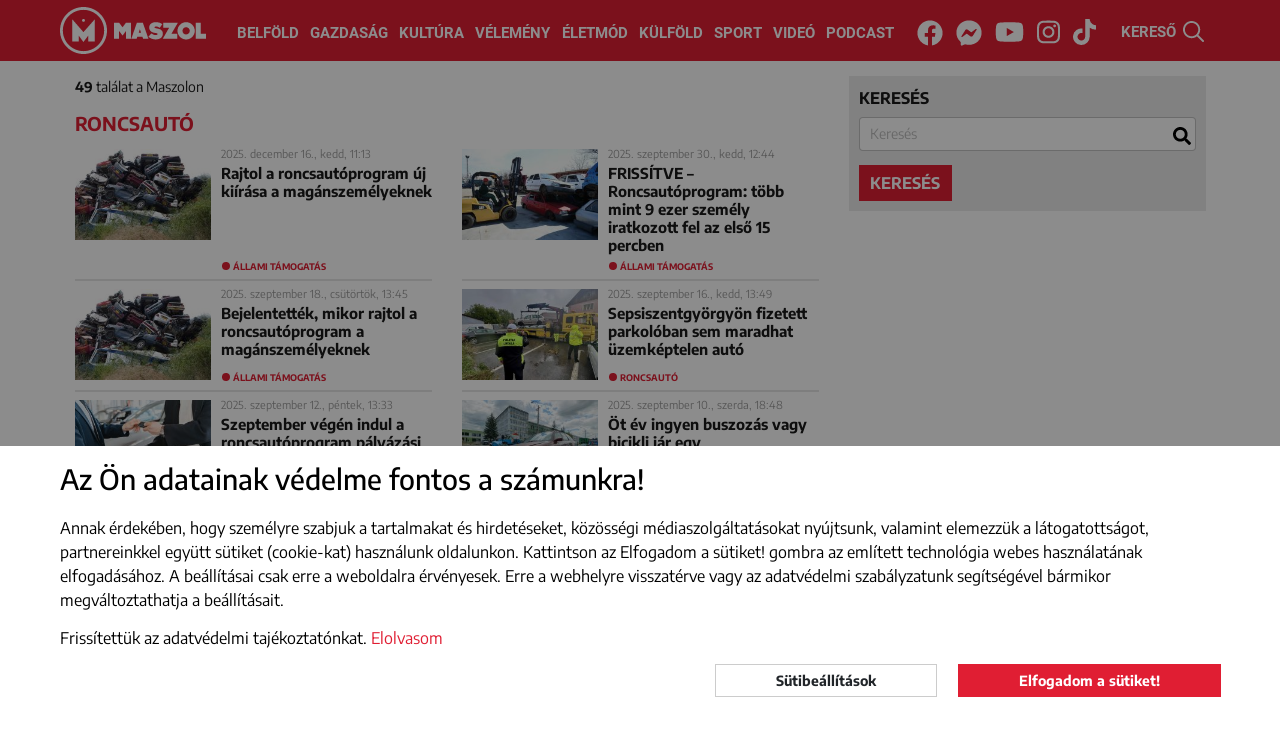

--- FILE ---
content_type: text/html; charset=UTF-8
request_url: https://maszol.ro/cimke/roncsauto
body_size: 11013
content:
<!doctype html>
<html lang="hu">
  <head>
    <script async src="https://www.googletagmanager.com/gtag/js?id=G-V3BWNWDJHG"></script>
    <script>window.dataLayer = window.dataLayer || [];
    function gtag(){dataLayer.push(arguments);}
          gtag('consent', 'default', {
        'ad_storage': 'denied',
        'ad_user_data': 'denied',
        'ad_personalization': 'denied',
        'analytics_storage': 'denied'
      });
        gtag('js', new Date());
    gtag('config', 'G-V3BWNWDJHG');
    </script>
    <meta http-equiv="Content-Type" content="text/html; charset=utf-8">
    <meta http-equiv="content-Language" content="hu">
    <meta name="viewport" content="width=device-width, initial-scale=1">
    <meta name="referrer" content="no-referrer-when-downgrade">
    <meta name="classification" content="Webpage">
    <meta name="resource-type" content="Webpage">
    <meta name="robots" content="max-snippet:-1, max-image-preview:standard, max-video-preview:15" />
    <meta name="copyright" content="https://maszol.ro/copyright" />
    <meta name="description" content="Fontos, érdekes, érthető! Minden, ami itthon történik. Maszol - visszük a híreket!">
    <meta name="author" content="maszol.ro">
    <link rel="home" title="" href="https://maszol.ro/" id="homelink">
    <link rel="copyright" title="Szerzői jogok" href="https://maszol.ro/copyright">
    <link rel="author" title="Impresszum" href="https://maszol.ro/impresszum">
    <link rel="apple-touch-icon" sizes="180x180" href="https://maszol.ro/apple-touch-icon.png">
    <link rel="icon" type="image/png" sizes="32x32" href="https://maszol.ro/favicon-32x32.png">
    <link rel="icon" type="image/png" sizes="16x16" href="https://maszol.ro/favicon-16x16.png">
    <link id="favicon" rel='shortcut icon' type='image/x-icon' href='/favicon.ico' />
    <link rel="image_src" href="https://maszol.ro/img/facebook_logo.png">
    <meta name="apple-mobile-web-app-status-bar" content="#e01e33">
    <meta name="msapplication-TileColor" content="#e01e33">
    <meta name="theme-color" content="#e01e33">
    <meta property="article:publisher" content="https://www.facebook.com/maszol" />
                <meta property="og:site_name" content="https://maszol.ro/">
    <meta property="og:type" content="website">
    <meta property="og:title" content="Maszol - Új Magyar Szó online">
    <meta property="og:url" content="https://maszol.ro/">
    <meta property="og:description" content="Fontos, érdekes, érthető! Minden, ami itthon történik. Maszol - visszük a híreket!">
    <meta property="og:image" content="https://maszol.ro/img/facebook_logo.png">
    <meta property="fb:app_id" content="444303651390134" />
    <meta property="fb:pages" content="188113901227053" />
    <!-- Start SmartBanner configuration -->
    <meta name="smartbanner:title" content="Maszol">
    <meta name="smartbanner:author" content="Maszol">
    <meta name="smartbanner:price" content="">
    <meta name="smartbanner:price-suffix-apple" content="az App Store-ból">
    <meta name="smartbanner:price-suffix-google" content="a Google Play-ről">
    <meta name="smartbanner:icon-apple" content="https://maszol.ro/img/Maszol-app-logo.png">
    <meta name="smartbanner:icon-google" content="https://maszol.ro/img/Maszol-app-logo.png">
    <meta name="smartbanner:button" content="LELTÖLTÖM">
    <meta name="smartbanner:button-url-apple" content="https://apps.apple.com/ro/app/maszol/id6526488395">
    <meta name="smartbanner:button-url-google" content="https://play.google.com/store/apps/details?id=ro.maszol.app&hl=hu">
    <meta name="smartbanner:enabled-platforms" content="android,ios">
    <meta name="smartbanner:close-label" content="Bezárás">
    <meta name="smartbanner:disable-positioning" content="true">
    <!-- End SmartBanner configuration -->
                    	          <link type="text/css" href="/css/bootstrap.min.css?v=1.96"
                      rel="stylesheet">
        	                	          <link type="text/css" href="/css/main.css?v=1.96"
                      rel="stylesheet">
        	                	          <link type="text/css" href="/css/abox.css?v=1.96"
                      rel="stylesheet">
        	                	          <link type="text/css" href="/css/autoComplete.min.css?v=1.96"
                      rel="stylesheet">
        	                	          <link type="text/css" href="/css/svg-animation.css?v=1.96"
                          media="nope!" onload="this.media='all'"
                      rel="stylesheet">
        	                	                	                	                	                	                	                	                <title>Maszol - Új Magyar Szó online</title>
    <script async src="https://pagead2.googlesyndication.com/pagead/js/adsbygoogle.js"></script>
   	   		<script>(adsbygoogle=window.adsbygoogle||[]).requestNonPersonalizedAds=1;</script>
   	     <script>(function(w,d,s,l,i){w[l]=w[l]||[];w[l].push({'gtm.start': new Date().getTime(),event:'gtm.js'});var f=d.getElementsByTagName(s)[0], j=d.createElement(s),dl=l!='dataLayer'?'&l='+l:'';j.async=true;j.src='https://www.googletagmanager.com/gtm.js?id='+i+dl;f.parentNode.insertBefore(j,f);})(window,document,'script','dataLayer','GTM-NCX6T3PP');</script>

     <link rel="stylesheet" href="https://maszol.ro/css/smartbanner.min.css">
      <style>
      .smartbanner {
            position: fixed;
            top: auto;
            bottom: 0;
            left: 0;
            overflow-x: hidden;
            width: 100%;
            height: 84px;
            background: #f3f3f3;
            z-index: 99999999999999;
        }
      </style>
      <script src="https://maszol.ro/js/smartbanner.min.js"></script>

  </head>
  <body class="chrome_131" data-platform="mac os x">
  <noscript><iframe src="https://www.googletagmanager.com/ns.html?id=GTM-NCX6T3PP" height="0" width="0" style="display:none;visibility:hidden"></iframe></noscript>
  <div id="fb-root"></div>
  <script async defer crossorigin="anonymous" src="https://connect.facebook.net/en_US/sdk.js#xfbml=1&version=v19.0&appId=444303651390134" nonce="7tUMJdCC"></script><div id="search_full">
    <div class="container position-relative h-100">
        <button type="button" class="close" data-dismiss="modal" aria-label="Close"><span class="text-white" aria-hidden="true">×</span></button>
        <form action="https://maszol.ro/kereso" method="post">
            <div class="row h-100 align-items-center">
                <div class="col-8">
                    <input class="form-control" name="search" type="search" autocomplete="off" placeholder="Kulcsszó" value="" aria-label="Search">
                </div>
                <div class="col-4">
                    <button type="submit" class="btn w-100 btn-maszol">Keresés</button>
                </div>
            </div>
        </form>
    </div>
</div>
<header>
    <div class="container-fluid">
        <nav class="navbar navbar-expand-xl">
            <a class="navbar-brand" href="/">
                <img class="d-none d-370-inline d-sm-inline" src="/img/Maszol-logo-icon.svg" width="47" height="47" alt="MASZOL logó">
                                    <img src="/img/Maszol-logo-text.svg" width="95" height="47" alt="MASZOL logó">
                                <img class="d-none breaking_text" src="/img/Maszol-logo-breaking-text.svg" width="120" height="47" alt="MASZOL logó">
            </a>
            <div class="collapse navbar-collapse" id="navbarCollapse">
                <div class="navbar-nav w-100 justify-content-center">
                    <a class="nav-item nav-link" href="/belfold">Belföld</a>
                    <a class="nav-item nav-link" href="/gazdasag">Gazdaság</a>
                    <a class="nav-item nav-link" href="/kultura">Kultúra</a>
                    <a class="nav-item nav-link" href="/velemeny">Vélemény</a>
                    <a class="nav-item nav-link nav-mobil" href="/fotoriport">Fotóriport</a>
                    <a class="nav-item nav-link" href="/eletmod">Életmód</a>
                    <a class="nav-item nav-link" href="/kulfold">Külföld</a>
                    <a class="nav-item nav-link" href="/sport">Sport</a>
                    <a class="nav-item nav-link" href="/videok">Videó</a>
                    <a class="nav-item nav-link" href="/podcast">Podcast</a>
                </div>
                <div class="navbar-nav w-100 justify-content-center d-none breaking_menu">
                    <a class="nav-item nav-link text-uppercase" href="/breaking/kikapcsol">be a normál címoldlara</a>
                </div>
            </div>
            <div class="d-block d-sm-none" id="h24">
                <a href="/24h" target="_self">24H</a>
            </div>
            <div class="d-none d-sm-block p-3 p-sm-0 text-center w-100" id="nav-social">
                <a href="https://www.facebook.com/maszol" rel="noopener" target="_blank"><i class="fab fa-facebook"><svg aria-hidden="true" focusable="false" data-prefix="fab" data-icon="facebook" class="svg-inline--fa fa-facebook fa-w-16" role="img" xmlns="http://www.w3.org/2000/svg" viewBox="0 0 512 512"><path fill="currentColor" d="M504 256C504 119 393 8 256 8S8 119 8 256c0 123.78 90.69 226.38 209.25 245V327.69h-63V256h63v-54.64c0-62.15 37-96.48 93.67-96.48 27.14 0 55.52 4.84 55.52 4.84v61h-31.28c-30.8 0-40.41 19.12-40.41 38.73V256h68.78l-11 71.69h-57.78V501C413.31 482.38 504 379.78 504 256z"></path></svg></i><span class="sr-only">Facebook</span></a>
                <a href="https://www.messenger.com/t/maszol" rel="noopener" target="_blank"><i class="fab fa-facebook-messenger"><svg aria-hidden="true" focusable="false" data-prefix="fab" data-icon="facebook-messenger" class="svg-inline--fa fa-facebook-messenger fa-w-16" role="img" xmlns="http://www.w3.org/2000/svg" viewBox="0 0 512 512"><path fill="currentColor" d="M256.55 8C116.52 8 8 110.34 8 248.57c0 72.3 29.71 134.78 78.07 177.94 8.35 7.51 6.63 11.86 8.05 58.23A19.92 19.92 0 0 0 122 502.31c52.91-23.3 53.59-25.14 62.56-22.7C337.85 521.8 504 423.7 504 248.57 504 110.34 396.59 8 256.55 8zm149.24 185.13l-73 115.57a37.37 37.37 0 0 1-53.91 9.93l-58.08-43.47a15 15 0 0 0-18 0l-78.37 59.44c-10.46 7.93-24.16-4.6-17.11-15.67l73-115.57a37.36 37.36 0 0 1 53.91-9.93l58.06 43.46a15 15 0 0 0 18 0l78.41-59.38c10.44-7.98 24.14 4.54 17.09 15.62z"></path></svg></i><span class="sr-only">Messenger</span></a>
                <a href="https://www.youtube.com/channel/UCxop6tH7X2ICVhjye_iAahQ" rel="noopener" target="_blank"><i class="fab fa-youtube"><svg aria-hidden="true" focusable="false" data-prefix="fab" data-icon="youtube" class="svg-inline--fa fa-youtube fa-w-18" role="img" xmlns="http://www.w3.org/2000/svg" viewBox="0 0 576 512"><path fill="currentColor" d="M549.655 124.083c-6.281-23.65-24.787-42.276-48.284-48.597C458.781 64 288 64 288 64S117.22 64 74.629 75.486c-23.497 6.322-42.003 24.947-48.284 48.597-11.412 42.867-11.412 132.305-11.412 132.305s0 89.438 11.412 132.305c6.281 23.65 24.787 41.5 48.284 47.821C117.22 448 288 448 288 448s170.78 0 213.371-11.486c23.497-6.321 42.003-24.171 48.284-47.821 11.412-42.867 11.412-132.305 11.412-132.305s0-89.438-11.412-132.305zm-317.51 213.508V175.185l142.739 81.205-142.739 81.201z"></path></svg></i><span class="sr-only">Youtube</span></a>
                <a href="https://www.instagram.com/maszol_official/" rel="noopener" target="_blank"><i class="fab fa-instagram"><svg aria-hidden="true" focusable="false" data-prefix="fab" data-icon="instagram" class="svg-inline--fa fa-instagram fa-w-14" role="img" xmlns="http://www.w3.org/2000/svg" viewBox="0 0 448 512"><path fill="currentColor" d="M224.1 141c-63.6 0-114.9 51.3-114.9 114.9s51.3 114.9 114.9 114.9S339 319.5 339 255.9 287.7 141 224.1 141zm0 189.6c-41.1 0-74.7-33.5-74.7-74.7s33.5-74.7 74.7-74.7 74.7 33.5 74.7 74.7-33.6 74.7-74.7 74.7zm146.4-194.3c0 14.9-12 26.8-26.8 26.8-14.9 0-26.8-12-26.8-26.8s12-26.8 26.8-26.8 26.8 12 26.8 26.8zm76.1 27.2c-1.7-35.9-9.9-67.7-36.2-93.9-26.2-26.2-58-34.4-93.9-36.2-37-2.1-147.9-2.1-184.9 0-35.8 1.7-67.6 9.9-93.9 36.1s-34.4 58-36.2 93.9c-2.1 37-2.1 147.9 0 184.9 1.7 35.9 9.9 67.7 36.2 93.9s58 34.4 93.9 36.2c37 2.1 147.9 2.1 184.9 0 35.9-1.7 67.7-9.9 93.9-36.2 26.2-26.2 34.4-58 36.2-93.9 2.1-37 2.1-147.8 0-184.8zM398.8 388c-7.8 19.6-22.9 34.7-42.6 42.6-29.5 11.7-99.5 9-132.1 9s-102.7 2.6-132.1-9c-19.6-7.8-34.7-22.9-42.6-42.6-11.7-29.5-9-99.5-9-132.1s-2.6-102.7 9-132.1c7.8-19.6 22.9-34.7 42.6-42.6 29.5-11.7 99.5-9 132.1-9s102.7-2.6 132.1 9c19.6 7.8 34.7 22.9 42.6 42.6 11.7 29.5 9 99.5 9 132.1s2.7 102.7-9 132.1z"></path></svg></i></i><span class="sr-only">Instagram</span></a>
                <a href="https://www.tiktok.com/@maszol.ro?lang=hu" rel="noopener" target="_blank"><i class="fab fa-tiktok"><svg xmlns="http://www.w3.org/2000/svg" viewBox="0 0 448 512"><path fill="currentColor" d="M448 209.9a210.1 210.1 0 0 1 -122.8-39.3V349.4A162.6 162.6 0 1 1 185 188.3V278.2a74.6 74.6 0 1 0 52.2 71.2V0l88 0a121.2 121.2 0 0 0 1.9 22.2h0A122.2 122.2 0 0 0 381 102.4a121.4 121.4 0 0 0 67 20.1z"/></svg></i></i><span class="sr-only">Tiktok</span></a>
            </div>
            <div id="search" class="pointer">
                <span class="d-none d-xl-inline">KERESŐ </span><img src="/img/search.svg" width="21" height="21" alt="kereső">
            </div>
            <button class="navbar-toggler collapsed menu" type="button" data-toggle="collapse" data-target="#navbarCollapse" onclick="this.classList.toggle('opened');this.setAttribute('aria-expanded', this.classList.contains('opened'))" aria-controls="navbarCollapse" aria-expanded="false" aria-label="Main Menu">
                <svg width="40" height="40" viewBox="0 0 100 100">
                    <path class="line line1" d="M 20,29.000046 H 80.000231 C 80.000231,29.000046 94.498839,28.817352 94.532987,66.711331 94.543142,77.980673 90.966081,81.670246 85.259173,81.668997 79.552261,81.667751 75.000211,74.999942 75.000211,74.999942 L 25.000021,25.000058" />
                    <path class="line line2" d="M 20,50 H 80" />
                    <path class="line line3" d="M 20,70.999954 H 80.000231 C 80.000231,70.999954 94.498839,71.182648 94.532987,33.288669 94.543142,22.019327 90.966081,18.329754 85.259173,18.331003 79.552261,18.332249 75.000211,25.000058 75.000211,25.000058 L 25.000021,74.999942" />
                </svg>
            </button>
            <span></span>
            <span></span>
            <span></span>
            </button>
        </nav>
    </div>
</header>
<div id="search-bar" style="margin-top: -2px;">
    <div class="container-xl ps-lg-0" itemscope itemtype="https://schema.org/WebSite">
        <link itemprop="url" href="https://maszol.ro/"/>
        <form action="/kereso"  method="get" class="d-flex p-3" itemprop="potentialAction" itemscope itemtype="https://schema.org/SearchAction">
            <meta itemprop="target" content="https://maszol.ro/kereso?query={query}"/>
            <input id="menuSearch" class="form-control me-2 border-0" name='query' itemprop="query-input" autocomplete="off" type="search" placeholder="Kulcsszó" aria-label="Kulcsszó">
        </form>
    </div>
</div><main id="kereso">
    <section class="container-xl position-relative">
        <div class="form_container">
            <div class="search_form">
                <form id="search_form" action="https://maszol.ro/kereso" method="get" onsubmit="searchSubmit(); return false;">
                    <div class="form-group">
                        <label for="sc">keresés</label>
                        <input class="form-control" name="query" type="search" autocomplete="off" placeholder="Kulcsszó" value='' aria-label="Search" id="sc">
                    </div>
                                                            <button type="submit" class="btn btn-maszol">keresés</button>
                </form>
            </div>
            <div class="result">
                <p><strong>49</strong> találat a Maszolon </p>
                <h1>roncsautó</h1>
            </div>
        </div> 
        <div class="articles">
                                                                        <article class="inline">
                            <div class="left">
                                <a href="https://maszol.ro/belfold/Rajtol-a-roncsautoprogram-uj-kiirasa-a-maganszemelyeknek" target="_self">
                                    <picture>
                                                                                <img class="lazy" src="[data-uri]" data-src="/resized/2025December/16/cikksmall_roncsauto_Pixabay.jpg" alt="Rajtol a roncsautóprogram új kiírása a magánszemélyeknek">
                                                                            </picture>
                                </a>
                            </div>
                            <div>
                                <time>
                                                                            2025. december 16., kedd, 11:13                                                                    </time>
                                <h2><a href="https://maszol.ro/belfold/Rajtol-a-roncsautoprogram-uj-kiirasa-a-maganszemelyeknek" target="_self">Rajtol a roncsautóprogram új kiírása a magánszemélyeknek</a></h2>
                            </div>
                                                            <span class="btag"><a href="https://maszol.ro/cimke/allami-tamogatas">állami támogatás</a></span>
                                                    </article>
                                                                                                    <article class="inline">
                            <div class="left">
                                <a href="https://maszol.ro/belfold/Kedden-rajtol-a-roncsautoprogram" target="_self">
                                    <picture>
                                                                                <img class="lazy" src="[data-uri]" data-src="/resized/2025szeptember/30/cikksmall_roncsauto_program_ager_(1).jpg" alt="FRISSÍTVE – Roncsautóprogram: több mint 9 ezer személy iratkozott fel az első 15 percben">
                                                                            </picture>
                                </a>
                            </div>
                            <div>
                                <time>
                                                                            2025. szeptember 30., kedd, 12:44                                                                    </time>
                                <h2><a href="https://maszol.ro/belfold/Kedden-rajtol-a-roncsautoprogram" target="_self">FRISSÍTVE – Roncsautóprogram: több mint 9 ezer személy iratkozott fel az első 15 percben</a></h2>
                            </div>
                                                            <span class="btag"><a href="https://maszol.ro/cimke/allami-tamogatas">állami támogatás</a></span>
                                                    </article>
                                                                                                    <article class="inline">
                            <div class="left">
                                <a href="https://maszol.ro/belfold/Bejelentettek-mikor-rajtol-a-roncsautoprogram-a-maganszemelyeknek" target="_self">
                                    <picture>
                                                                                <img class="lazy" src="[data-uri]" data-src="/resized/2025szeptember/18/cikksmall_roncsauto_Pixabay.jpg" alt="Bejelentették, mikor rajtol a roncsautóprogram a magánszemélyeknek">
                                                                            </picture>
                                </a>
                            </div>
                            <div>
                                <time>
                                                                            2025. szeptember 18., csütörtök, 13:45                                                                    </time>
                                <h2><a href="https://maszol.ro/belfold/Bejelentettek-mikor-rajtol-a-roncsautoprogram-a-maganszemelyeknek" target="_self">Bejelentették, mikor rajtol a roncsautóprogram a magánszemélyeknek</a></h2>
                            </div>
                                                            <span class="btag"><a href="https://maszol.ro/cimke/allami-tamogatas">állami támogatás</a></span>
                                                    </article>
                                                                                                    <article class="inline">
                            <div class="left">
                                <a href="https://maszol.ro/belfold/Sepsiszentgyorgyon-fizetett-parkoloban-sem-maradhat-uzemkeptelen-auto" target="_self">
                                    <picture>
                                                                                <img class="lazy" src="[data-uri]" data-src="/resized/2025szeptember/16/cikksmall_pol_6.jpg" alt="Sepsiszentgyörgyön fizetett parkolóban sem maradhat üzemképtelen autó">
                                                                            </picture>
                                </a>
                            </div>
                            <div>
                                <time>
                                                                            2025. szeptember 16., kedd, 13:49                                                                    </time>
                                <h2><a href="https://maszol.ro/belfold/Sepsiszentgyorgyon-fizetett-parkoloban-sem-maradhat-uzemkeptelen-auto" target="_self">Sepsiszentgyörgyön fizetett parkolóban sem maradhat üzemképtelen autó</a></h2>
                            </div>
                                                            <span class="btag"><a href="https://maszol.ro/cimke/roncsauto">roncsautó</a></span>
                                                    </article>
                                                                                                    <article class="inline">
                            <div class="left">
                                <a href="https://maszol.ro/belfold/Szeptember-vegen-indul-a-roncsautoprogram-palyazasi-idoszaka" target="_self">
                                    <picture>
                                                                                <img class="lazy" src="[data-uri]" data-src="/resized/2025szeptember/12/cikksmall_6f6383b7-bb26-40bd-8d65-07af6442e701.jpg" alt="Szeptember végén indul a roncsautóprogram pályázási időszaka">
                                                                            </picture>
                                </a>
                            </div>
                            <div>
                                <time>
                                                                            2025. szeptember 12., péntek, 13:33                                                                    </time>
                                <h2><a href="https://maszol.ro/belfold/Szeptember-vegen-indul-a-roncsautoprogram-palyazasi-idoszaka" target="_self">Szeptember végén indul a roncsautóprogram pályázási időszaka</a></h2>
                            </div>
                                                            <span class="btag"><a href="https://maszol.ro/cimke/uj-auto">új autó</a></span>
                                                    </article>
                                                                                                    <article class="inline">
                            <div class="left">
                                <a href="https://maszol.ro/belfold/Ot-ev-ingyen-buszozas-vagy-bicikli-jar-egy-Sepsiszentgyorgyon-leadott-regi-autoert" target="_self">
                                    <picture>
                                                                                <img class="lazy" src="[data-uri]" data-src="/resized/2025szeptember/10/cikksmall_20211214_foto_Sepsiszentgyorgy_Onkormanyzata_FB_oldal_roncsauto_program1_(1).jpg" alt="Öt év ingyen buszozás vagy bicikli jár egy Sepsiszentgyörgyön leadott régi autóért">
                                                                            </picture>
                                </a>
                            </div>
                            <div>
                                <time>
                                                                            2025. szeptember 10., szerda, 18:48                                                                    </time>
                                <h2><a href="https://maszol.ro/belfold/Ot-ev-ingyen-buszozas-vagy-bicikli-jar-egy-Sepsiszentgyorgyon-leadott-regi-autoert" target="_self">Öt év ingyen buszozás vagy bicikli jár egy Sepsiszentgyörgyön leadott régi autóért</a></h2>
                            </div>
                                                            <span class="btag"><a href="https://maszol.ro/cimke/roncsautoprogram">roncsautóprogram</a></span>
                                                    </article>
                                                                                                    <article class="inline">
                            <div class="left">
                                <a href="https://maszol.ro/belfold/Hamarosan-rajtol-a-roncsautoprogram" target="_self">
                                    <picture>
                                                                                <img class="lazy" src="[data-uri]" data-src="/resized/2025szeptember/01/cikksmall_roncsauto_rabla_illusztracio_chatgpt_(1).jpg" alt="Hamarosan rajtol a roncsautóprogram">
                                                                            </picture>
                                </a>
                            </div>
                            <div>
                                <time>
                                                                            2025. szeptember 1., hétfő, 16:15                                                                    </time>
                                <h2><a href="https://maszol.ro/belfold/Hamarosan-rajtol-a-roncsautoprogram" target="_self">Hamarosan rajtol a roncsautóprogram</a></h2>
                            </div>
                                                            <span class="btag"><a href="https://maszol.ro/cimke/Koernyezetvedelmi-Alap">Környezetvédelmi Alap</a></span>
                                                    </article>
                                                                                                    <article class="inline">
                            <div class="left">
                                <a href="https://maszol.ro/belfold/Elszallitjak-a-kozteruleten-felejtett-autokat-a-Sepsiszentgyorgyhoz-tartozo-telepulesekrol-is" target="_self">
                                    <picture>
                                                                                <img class="lazy" src="[data-uri]" data-src="/resized/2025julius/22/cikksmall_pol3.jpg" alt="Elszállítják a közterületen „felejtett” autókat a Sepsiszentgyörgyhöz tartozó településekről is">
                                                                            </picture>
                                </a>
                            </div>
                            <div>
                                <time>
                                                                            2025. július 22., kedd, 16:51                                                                    </time>
                                <h2><a href="https://maszol.ro/belfold/Elszallitjak-a-kozteruleten-felejtett-autokat-a-Sepsiszentgyorgyhoz-tartozo-telepulesekrol-is" target="_self">Elszállítják a közterületen „felejtett” autókat a Sepsiszentgyörgyhöz tartozó településekről is</a></h2>
                            </div>
                                                            <span class="btag"><a href="https://maszol.ro/cimke/roncsauto">roncsautó</a></span>
                                                    </article>
                                                                                                    <article class="inline">
                            <div class="left">
                                <a href="https://maszol.ro/belfold/A-roncsautoprogram-folytatasaban-bizik-a-miniszter" target="_self">
                                    <picture>
                                                                                <img class="lazy" src="[data-uri]" data-src="/resized/2025Junius/12/cikksmall_roncsauto_program_ager_(1).jpg" alt="A roncsautóprogram folytatásában bízik a miniszter">
                                                                            </picture>
                                </a>
                            </div>
                            <div>
                                <time>
                                                                            2025. június 12., csütörtök, 16:35                                                                    </time>
                                <h2><a href="https://maszol.ro/belfold/A-roncsautoprogram-folytatasaban-bizik-a-miniszter" target="_self">A roncsautóprogram folytatásában bízik a miniszter</a></h2>
                            </div>
                                                            <span class="btag"><a href="https://maszol.ro/cimke/kornyezetvedelem">környezetvédelem</a></span>
                                                    </article>
                                                                                                    <article class="inline">
                            <div class="left">
                                <a href="https://maszol.ro/belfold/Leszogeztek-a-roncsauto-program-rajt-idopontjat" target="_self">
                                    <picture>
                                                                                <img class="lazy" src="[data-uri]" data-src="/resized/2025Majus/28/cikksmall_auto_fechet_FB.jpg" alt="Leszögezték a roncsautó-program rajt-időpontját">
                                                                            </picture>
                                </a>
                            </div>
                            <div>
                                <time>
                                                                            2025. május 28., szerda, 14:18                                                                    </time>
                                <h2><a href="https://maszol.ro/belfold/Leszogeztek-a-roncsauto-program-rajt-idopontjat" target="_self">Leszögezték a roncsautó-program rajt-időpontját</a></h2>
                            </div>
                                                            <span class="btag"><a href="https://maszol.ro/cimke/Koernyezetvedelmi-Alap">Környezetvédelmi Alap</a></span>
                                                    </article>
                                                                                                    <article class="inline">
                            <div class="left">
                                <a href="https://maszol.ro/belfold/Megemeli-a-kormany-az-elektromos-autok-megvasarlasahoz-nyujtott-allami-tamogatast" target="_self">
                                    <picture>
                                                                                <img class="lazy" src="[data-uri]" data-src="/resized/2025Aprilis/24/cikksmall_elektromos_auto_AdobeStock.jpg" alt="Megemeli a kormány az elektromos autók megvásárlásához nyújtott állami támogatást">
                                                                            </picture>
                                </a>
                            </div>
                            <div>
                                <time>
                                                                            2025. április 24., csütörtök, 15:42                                                                    </time>
                                <h2><a href="https://maszol.ro/belfold/Megemeli-a-kormany-az-elektromos-autok-megvasarlasahoz-nyujtott-allami-tamogatast" target="_self">Megemeli a kormány az elektromos autók megvásárlásához nyújtott állami támogatást</a></h2>
                            </div>
                                                            <span class="btag"><a href="https://maszol.ro/cimke/roncsauto">roncsautó</a></span>
                                                    </article>
                                                                                                    <article class="inline">
                            <div class="left">
                                <a href="https://maszol.ro/belfold/Rekordkoltsegvetes-es-ujdonsagok-a-roncsauto-programban-tobb-penzt-adnak-elektromos-autokra" target="_self">
                                    <picture>
                                                                                <img class="lazy" src="[data-uri]" data-src="/resized/2025Aprilis/23/cikksmall_roncsauto_Pexels1.jpg" alt="Rekordköltségvetés és újdonságok a Roncsautó programban – több pénzt adnak elektromos autókra">
                                                                            </picture>
                                </a>
                            </div>
                            <div>
                                <time>
                                                                            2025. április 23., szerda, 15:35                                                                    </time>
                                <h2><a href="https://maszol.ro/belfold/Rekordkoltsegvetes-es-ujdonsagok-a-roncsauto-programban-tobb-penzt-adnak-elektromos-autokra" target="_self">Rekordköltségvetés és újdonságok a Roncsautó programban – több pénzt adnak elektromos autókra</a></h2>
                            </div>
                                                            <span class="btag"><a href="https://maszol.ro/cimke/gepkocsi">gépkocsi</a></span>
                                                    </article>
                                                                                                    <article class="inline">
                            <div class="left">
                                <a href="https://maszol.ro/belfold/Sepsiszentgyorgyon-sok-kozteruleten-allo-roncsautot-szallitottak-el" target="_self">
                                    <picture>
                                                                                <img class="lazy" src="[data-uri]" data-src="/resized/2024December/11/cikksmall_20241211_foto_Sepsiszentgyorgyi_helyi_rendorseg_elszallitott_roncsautok.jpg" alt="Sepsiszentgyörgyön sok, közterületen álló roncsautót szállítottak el">
                                                                            </picture>
                                </a>
                            </div>
                            <div>
                                <time>
                                                                            2024. december 11., szerda, 16:16                                                                    </time>
                                <h2><a href="https://maszol.ro/belfold/Sepsiszentgyorgyon-sok-kozteruleten-allo-roncsautot-szallitottak-el" target="_self">Sepsiszentgyörgyön sok, közterületen álló roncsautót szállítottak el</a></h2>
                            </div>
                                                            <span class="btag"><a href="https://maszol.ro/cimke/helyi-rendrseg">helyi rendőrség</a></span>
                                                    </article>
                                                                                                    <article class="inline">
                            <div class="left">
                                <a href="https://maszol.ro/belfold/A-talajt-szennyeztek-650-ezer-lejes-birsag-autobontoknak" target="_self">
                                    <picture>
                                                                                <img class="lazy" src="[data-uri]" data-src="/resized/2024Szeptember/11/cikksmall_car-8341712_1280.jpg" alt="A talajt szennyezték – 650 ezer lejes bírság autóbontóknak">
                                                                            </picture>
                                </a>
                            </div>
                            <div>
                                <time>
                                                                            2024. szeptember 11., szerda, 21:07                                                                    </time>
                                <h2><a href="https://maszol.ro/belfold/A-talajt-szennyeztek-650-ezer-lejes-birsag-autobontoknak" target="_self">A talajt szennyezték – 650 ezer lejes bírság autóbontóknak</a></h2>
                            </div>
                                                            <span class="btag"><a href="https://maszol.ro/cimke/koernyezetszennyezes">környezetszennyezés</a></span>
                                                    </article>
                                                                                                    <article class="inline">
                            <div class="left">
                                <a href="https://maszol.ro/belfold/Ismet-lehet-jelentkezni-a-Roncsauto-Plusz-programba" target="_self">
                                    <picture>
                                                                                <img class="lazy" src="[data-uri]" data-src="/resized/2024augusztus/19/cikksmall_20211214_foto_Sepsiszentgyorgy_Onkormanyzata_FB_oldal_roncsauto_program.jpg" alt="Ismét lehet jelentkezni a Roncsautó Plusz programba">
                                                                            </picture>
                                </a>
                            </div>
                            <div>
                                <time>
                                                                            2024. augusztus 19., hétfő, 11:04                                                                    </time>
                                <h2><a href="https://maszol.ro/belfold/Ismet-lehet-jelentkezni-a-Roncsauto-Plusz-programba" target="_self">Ismét lehet jelentkezni a Roncsautó Plusz programba</a></h2>
                            </div>
                                                            <span class="btag"><a href="https://maszol.ro/cimke/elektromos-auto">elektromos autó</a></span>
                                                    </article>
                                                                                                    <article class="inline">
                            <div class="left">
                                <a href="https://maszol.ro/belfold/Hetfotol-ismet-fogadjak-a-jelentkezeseket-a-Roncsauto-Plusz-programban" target="_self">
                                    <picture>
                                                                                <img class="lazy" src="[data-uri]" data-src="/resized/2024augusztus/14/cikksmall_elektromos_auto_ager.jpg" alt="Hétfőtől ismét fogadják a jelentkezéseket a Roncsautó Plusz programban">
                                                                            </picture>
                                </a>
                            </div>
                            <div>
                                <time>
                                                                            2024. augusztus 14., szerda, 18:46                                                                    </time>
                                <h2><a href="https://maszol.ro/belfold/Hetfotol-ismet-fogadjak-a-jelentkezeseket-a-Roncsauto-Plusz-programban" target="_self">Hétfőtől ismét fogadják a jelentkezéseket a Roncsautó Plusz programban</a></h2>
                            </div>
                                                            <span class="btag"><a href="https://maszol.ro/cimke/koernyezetbarat-koezlekedes">környezetbarát közlekedés</a></span>
                                                    </article>
                                                                                                    <article class="inline">
                            <div class="left">
                                <a href="https://maszol.ro/belfold/Tele-van-autoroncsokkal-a-Transzfogaras-magashegyi-ut-kornyeke-autovontatokat-reklamoznak" target="_self">
                                    <picture>
                                                                                <img class="lazy" src="[data-uri]" data-src="/resized/2024junius/17/cikksmall_roncsauto_Pexels.jpg" alt="Tele van autóroncsokkal a Transzfogaras magashegyi út környéke – autóvontatókat reklámoznak">
                                                                            </picture>
                                </a>
                            </div>
                            <div>
                                <time>
                                                                            2024. június 17., hétfő, 09:27                                                                    </time>
                                <h2><a href="https://maszol.ro/belfold/Tele-van-autoroncsokkal-a-Transzfogaras-magashegyi-ut-kornyeke-autovontatokat-reklamoznak" target="_self">Tele van autóroncsokkal a Transzfogaras magashegyi út környéke – autóvontatókat reklámoznak</a></h2>
                            </div>
                                                            <span class="btag"><a href="https://maszol.ro/cimke/termeszetvedelmi-teruelet">természetvédelmi terület</a></span>
                                                    </article>
                                                                                                    <article class="inline">
                            <div class="left">
                                <a href="https://maszol.ro/belfold/Alig-erdeklodtek-maganszemelyek-a-Roncsauto-Plusz-irant-Masnak-adjak-a-penzt" target="_self">
                                    <picture>
                                                                                <img class="lazy" src="[data-uri]" data-src="/resized/2024majus/15/cikksmall_traffic-3612474_1280.jpg" alt="Alig érdeklődtek magánszemélyek a Roncsautó Plusz iránt – Másnak adják a pénzt">
                                                                            </picture>
                                </a>
                            </div>
                            <div>
                                <time>
                                                                            2024. május 15., szerda, 15:43                                                                    </time>
                                <h2><a href="https://maszol.ro/belfold/Alig-erdeklodtek-maganszemelyek-a-Roncsauto-Plusz-irant-Masnak-adjak-a-penzt" target="_self">Alig érdeklődtek magánszemélyek a Roncsautó Plusz iránt – Másnak adják a pénzt</a></h2>
                            </div>
                                                            <span class="btag"><a href="https://maszol.ro/cimke/roncsautoprogram">roncsautóprogram</a></span>
                                                    </article>
                                                                                                    <article class="inline">
                            <div class="left">
                                <a href="https://maszol.ro/belfold/Ocskavasba-kerulnek-a-gazdatlan-autok" target="_self">
                                    <picture>
                                                                                <img class="lazy" src="[data-uri]" data-src="/resized/2024aprilis/15/cikksmall_gazdatlan_auto.jpg" alt="Ócskavasba kerülnek a gazdátlan autók">
                                                                            </picture>
                                </a>
                            </div>
                            <div>
                                <time>
                                                                            2024. április 15., hétfő, 19:16                                                                    </time>
                                <h2><a href="https://maszol.ro/belfold/Ocskavasba-kerulnek-a-gazdatlan-autok" target="_self">Ócskavasba kerülnek a gazdátlan autók</a></h2>
                            </div>
                                                            <span class="btag"><a href="https://maszol.ro/cimke/elszallitas">elszállítás</a></span>
                                                    </article>
                                                                                                    <article class="inline">
                            <div class="left">
                                <a href="https://maszol.ro/belfold/Kotelezoen-korbe-kell-keriteni-az-autobontokat" target="_self">
                                    <picture>
                                                                                <img class="lazy" src="[data-uri]" data-src="/resized/2024Marcius/26/cikksmall_autobonto_Pexels.jpg" alt="Kötelezően körbe kell keríteni az autóbontókat">
                                                                            </picture>
                                </a>
                            </div>
                            <div>
                                <time>
                                                                            2024. március 26., kedd, 14:04                                                                    </time>
                                <h2><a href="https://maszol.ro/belfold/Kotelezoen-korbe-kell-keriteni-az-autobontokat" target="_self">Kötelezően körbe kell keríteni az autóbontókat</a></h2>
                            </div>
                                                            <span class="btag"><a href="https://maszol.ro/cimke/parlament">parlament</a></span>
                                                    </article>
                                                                                                    <article class="inline">
                            <div class="left">
                                <a href="https://maszol.ro/belfold/Osszesen-102-roncsautoval-lesz-kevesebb-Csikszeredaban" target="_self">
                                    <picture>
                                                                                <img class="lazy" src="[data-uri]" data-src="/resized/2024Marcius/20/cikksmall_roncsautok_agerpres.jpg" alt="Összesen 102 roncsautóval lesz kevesebb Csíkszeredában">
                                                                            </picture>
                                </a>
                            </div>
                            <div>
                                <time>
                                                                            2024. március 20., szerda, 15:39                                                                    </time>
                                <h2><a href="https://maszol.ro/belfold/Osszesen-102-roncsautoval-lesz-kevesebb-Csikszeredaban" target="_self">Összesen 102 roncsautóval lesz kevesebb Csíkszeredában</a></h2>
                            </div>
                                                            <span class="btag"><a href="https://maszol.ro/cimke/Hargita-megye">Hargita megye</a></span>
                                                    </article>
                                                                                                    <article class="inline">
                            <div class="left">
                                <a href="https://maszol.ro/belfold/Bejelentettek-mikor-startol-a-roncsautoprogram" target="_self">
                                    <picture>
                                                                                <img class="lazy" src="[data-uri]" data-src="/resized/2024Marcius/11/cikksmall_Sepsiszentgyorgy_Onkormanyzata_FB_oldal_roncsauto_program.jpg" alt="Bejelentették, mikor startol a roncsautóprogram">
                                                                            </picture>
                                </a>
                            </div>
                            <div>
                                <time>
                                                                            2024. március 11., hétfő, 11:55                                                                    </time>
                                <h2><a href="https://maszol.ro/belfold/Bejelentettek-mikor-startol-a-roncsautoprogram" target="_self">Bejelentették, mikor startol a roncsautóprogram</a></h2>
                            </div>
                                                            <span class="btag"><a href="https://maszol.ro/cimke/Koernyezetvedelmi-Alap">Környezetvédelmi Alap</a></span>
                                                    </article>
                                                                </div>
        <div class="pagination_container">
            <nav>
            <ul class="pagination"><li class="page-item active">1</li><li class="page-item"><a href="https://maszol.ro/cimke/roncsauto/22" class="page-link" data-ci-pagination-page="2">2</a></li><li class="page-item"><a href="https://maszol.ro/cimke/roncsauto/44" class="page-link" data-ci-pagination-page="3">3</a></li><li class="page-next"><a href="https://maszol.ro/cimke/roncsauto/22" class="page-link" data-ci-pagination-page="2" rel="next">&gt;</a></li></ul>            </nav>
        </div>
    </section>
</main>  <footer>
      <div class="container">
          <div class="row m-0">
                      <div class="footer_col col-12 text-center py-3">
                            <a href="https://www.facebook.com/maszol" rel="noopener" target="_blank" class="p-2">FACEBOOK</a>
                            <a href="https://www.youtube.com/channel/UCxop6tH7X2ICVhjye_iAahQ" rel="noopener" target="_blank" class="p-2">YOUTUBE</a>
                            <a href="https://www.instagram.com/maszol_official/" rel="noopener" target="_blank" class="p-2">INSTAGRAM</a>
                            <a href="https://www.tiktok.com/@maszol.ro" rel="noopener" target="_blank" class="p-2">TIKTOK</a>
                          </div>
                                    <div class="bt-white footer_col col-12 text-center py-3">
                              <a class="px-3 py-2" href="https://maszol.ro/oldal/impresszum" target="_blank">Impresszum</a>
                              <a class="px-3 py-2" href="https://maszol.ro/oldal/adatvedelmi-tajekoztato" target="_blank">Adatvédelmi szabályzat</a>
                              <a class="px-3 py-2" href="https://maszol.ro/uploads/files/pdf/maszol_szerzoi_jogok.pdf" target="_blank">Szerzői jogok</a>
                              <a class="px-3 py-2" href="mailto:marketing@maszol.ro" target="_blank">Médiajánlat</a>
                          </div>
                        <div class="col-12 text-center py-3">
                            <br> <br>© 2026 maszol.ro - Új Magyar Szó online
            </div>
          </div>
      </div>
  </footer>
        <div id="cookie_consent">
        <div id="cookie_consent_body">
          <div class="container-xl">
            <h2 class="mb-4">Az Ön adatainak védelme fontos a számunkra!</h2>
            <p>Annak érdekében, hogy személyre szabjuk a tartalmakat és hirdetéseket, közösségi médiaszolgáltatásokat nyújtsunk, valamint elemezzük a látogatottságot, partnereinkkel együtt sütiket (cookie-kat) használunk oldalunkon. Kattintson az Elfogadom a sütiket! gombra az említett technológia webes használatának elfogadásához. A beállításai csak erre a weboldalra érvényesek. Erre a webhelyre visszatérve vagy az adatvédelmi szabályzatunk segítségével bármikor megváltoztathatja a beállításait.</p>
            <p><span id="cookieconsent:desc" class="cc-message">Frissítettük az adatvédelmi tajékoztatónkat.  <a aria-label="learn more about cookies" role="button" tabindex="0" class="cc-link" href="https://maszol.ro/oldal/adatvedelmi-tajekoztato" target="_blank">Elolvasom</a></p>

            </span>
            <div class="cc-compliance d-flex justify-content-end">
              <button class="btn btn-light mr-4 mb-2" id="settings_cookie">Sütibeállítások</button>
              <button class="btn btn-maszol mb-2" id="dismiss_cookie">Elfogadom a sütiket!</button>
            </div>
          </div>
        </div>
      </div>
      <div class="modal fade" id="save-cookieprefs" tabindex="-1" role="dialog" data-backdrop="static" data-keyboard="false">
        <div class="modal-dialog modal-lg modal-dialog-centered">
          <div class="modal-content">
          <form action="https://maszol.ro/mainajax/cookie_settings" method="post" id="cookieprefs_form">
              <div class="modal-header p-4">
                <h5 class="modal-title">Szükség van az Ön hozzájárulására!</h5>
              </div>
              <div class="modal-body p-4">
                <p>Az alábbi listából kiválaszthatja, hogy mely süticsoportok elhelyezéséhez járul hozzá böngészőjében. 
                Mindegyik kategóriához tartozik egy leírás, amelyben részletezzük, hogy mi, és partnereink mire használjuk az Ön adatait.</p>
                <hr />
                <div class="d-flex justify-content-between">
                  <div>
                    <p><strong>Alapműködést biztosító sütik</strong><br /><br />
                    Ezek a sütik biztosítják a weboldal megfelelő működését, megkönnyítik annak használatát. <br />
                    Enélkül a weboldal használata nehézkesen, vagy egyáltalán nem biztosítható.  <br />
                    A sütik között vannak olyanok, amelyek törlődnek, amint a látogató bezárja a böngészőt (munkamenet sütik), míg másokat a látogató gépe illetve a böngészője mindaddig ment, amíg azok mentési időtartama le nem jár vagy a látogató azokat nem törli (állandó sütik).<br>
                    Az alapműködést biztosító sütik között találhatók a cikkben elhelyezett, harmadik fél által nyújtott tartalmak, mint például beágyazott YouTube-videók vagy Facebook-posztok sütijei. </p>
                  </div>
                </div>
                <hr />
                <div class="d-flex justify-content-between">
                  <div>
                    <p><strong>Hirdetési célú sütik</strong><br /><br />
                   A hirdetési sütik célja, hogy a weboldalon a látogatók számára releváns hirdetések jelenjenek meg.<br />
					Ezek a sütik sem alkalmasak a látogató személyének beazonosítására, sütiket hirdetési partnereink állíthatják be.<br />
					Ezek a cégek a gyűjtött adatok alapján felhasználhatják az Ön érdeklődési profiljának a létrehozását, és más webhelyek releváns hirdetéseinek megjelenítésére is használhatják.<br />
					Ha anonimizálja ezeket a sütiket, akkor kevésbé releváns hirdetései lesznek. A látogatónak lehetősége van a következő beállítások közül választani: <br />
                    NORMÁL – az Ön profilja szerint, személyre szabott hirdetések jelennek meg <br />
                    ANONIM – a hirdetés az Ön profiljától függetlenül jelenik meg <br />
                    </p>
                  </div>
                  <div>
                    <div class="toggleWrapper">
                      <input type="checkbox" name="google_ads" value="Y" id="google_ads" class="mobileToggle"  />
                      <label for="google_ads"></label>           
                    </div>
                  </div>
                </div>
                <hr />
                <div class="d-flex justify-content-between">
                  <div>
                    <p>
                    <strong>Youtube videok betoltésekor a sütik kikapcsolása</strong><br /><br />
                    Beállítások:<br />
                    NORMÁL - a YouTube sütik betöltödnek az oldalba beépített videók megjelenítésekor.<br />
                    ANONIM - a beépített videók sütik nélkül jelennek meg.</p>
                  </div>
                  <div>
                  <div class="toggleWrapper ">
                    <input type="checkbox" name="youtube_cookie" value="Y" id="youtube_cookie" class="mobileToggle"  />
                    <label for="youtube_cookie"></label>          
                  </div>
                </div>
              </div>
            </div>
            <div class="modal-footer justify-content-between p-4">
                <button class="btn btn-maszol btn-ok" data-id="" id="cpr_save-preference">Beállítások mentése</button>
                <button class="btn btn-maszol btn-ok" data-id="" id="cpr_save-all">Elfogadok minden sütit</button>
            </div>
          </form>
          </div>
        </div>
      </div>
                                                                                                                        	<script defer crossorigin="anonymous" src="/js/jquery-3.5.1.min.js?v=1.96"></script>
        	                          	<script defer crossorigin="anonymous" src="/js/bootstrap.min.js?v=1.96"></script>
        	                          	<script defer crossorigin="anonymous" src="/js/jarallax.min.js?v=1.96"></script>
        	                          	<script defer crossorigin="anonymous" src="/js/autoComplete.min.js?v=1.96"></script>
        	                          	<script defer crossorigin="anonymous" src="/js/favico.min.js?v=1.96"></script>
        	                          	<script defer crossorigin="anonymous" src="/js/script.js?v=1.96"></script>
        	                          	<script defer crossorigin="anonymous" src="/js/search.js?v=1.96"></script>
        	              </body>
</html>

--- FILE ---
content_type: text/css
request_url: https://maszol.ro/css/autoComplete.min.css?v=1.96
body_size: 812
content:
/**
 * Minified by jsDelivr using clean-css v4.2.3.
 * Original file: /npm/@tarekraafat/autocomplete.js@10.2.6/dist/css/autoComplete.02.css
 *
 * Do NOT use SRI with dynamically generated files! More information: https://www.jsdelivr.com/using-sri-with-dynamic-files
 */
.autoComplete_wrapper{display:inline-block;position:relative;width:100%}.autoComplete_wrapper>input{padding-left:10px;font-size:1rem;color:#747474;border-radius:4px;border:1px solid rgba(33,33,33,.2);outline:0;padding-right:20px;background-image:url('/img/search-solid.svg');background-repeat: no-repeat;background-position: calc(100% - 4px) 8px;background-size: 18px;}.autoComplete_wrapper>input::placeholder{color:rgba(123,123,123,.5);transition:all .3s ease}.autoComplete_wrapper>ul{position:absolute;max-height:320px;overflow-y:scroll;top:100%;left:0;right:0;padding:0;margin:0;border-radius:4px;background-color:#ffffff;border:1px solid rgba(33,33,33,.1);z-index:1000;outline:0}.autoComplete_wrapper>ul>p{padding: .5rem; margin: 0;}.autoComplete_wrapper>ul>li{padding:6px 12px;list-style:none;text-align:left;font-size:16px;color:#212121;transition:all .1s ease-in-out;border-radius:3px;background-color:#ffffff;white-space:initial;overflow:hidden;text-overflow:ellipsis;transition:all .2s ease}.autoComplete_wrapper>ul>li::selection{color:rgba(#fff,0);background-color:rgba(#fff,0)}.autoComplete_wrapper>ul>li:hover{cursor:pointer;background-color:rgba(123,123,123,.1)}.autoComplete_wrapper>ul>li mark{background-color:transparent;color:#f7ca43;padding: 0;font-weight:700}.autoComplete_wrapper>ul>li mark::selection{color:rgba(#fff,0);background-color:rgba(#fff,0)}.autoComplete_wrapper>ul>li i{margin-right: 4px;}.autoComplete_wrapper>ul>li[aria-selected=true]{background-color:rgba(123,123,123,.1)}.autoComplete_wrapper>ul{overflow: overlay;scrollbar-width: thin;scrollbar-color: #ececec #fff;}.autoComplete_wrapper>ul::-webkit-scrollbar {width: 12px;}.autoComplete_wrapper>ul::-webkit-scrollbar-track {background: #fff;}.autoComplete_wrapper>ul::-webkit-scrollbar-thumb {background-color: #ececec;border-radius: 9px;border: 3px solid #fff;}

/*# sourceMappingURL=/sm/38debd88dbaf12078724075dd58d53e5259e5e982a7072de58f4a96dab354ff8.map */